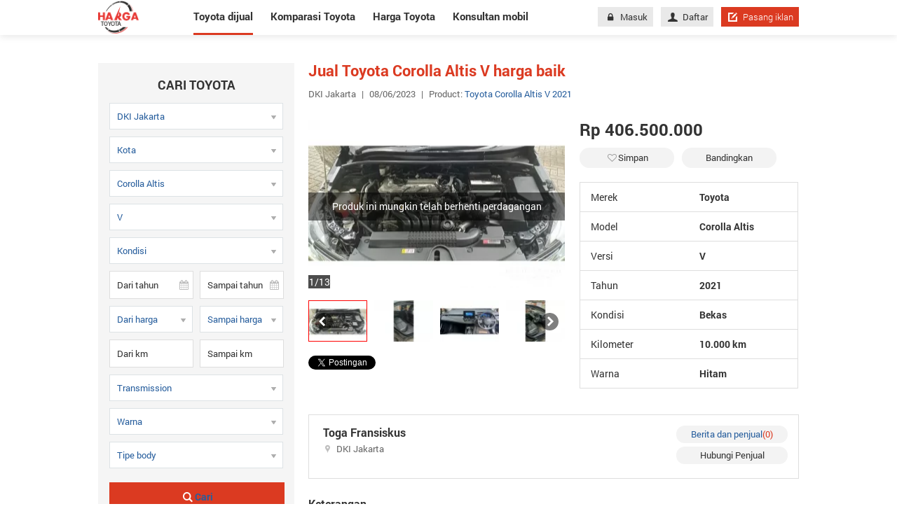

--- FILE ---
content_type: text/html; charset=utf-8
request_url: https://hargatoyota.com/mobil-toyota-corolla-altis-v-dijual-dki-jakarta/jual-harga-baik-aid8371971
body_size: 12762
content:
<!DOCTYPE html>
<html lang="id">
<head>
	<meta charset="utf-8">
	<meta http-equiv="X-UA-Compatible" content="IE=edge">
	<meta name="viewport" content="width=device-width, initial-scale=1">
	<link href="/Content/images/favicon.png" rel="shortcut icon" type="image/x-icon" />
	<title>Jual Toyota Corolla Altis V harga baik 837197</title>
<script async src="https://pagead2.googlesyndication.com/pagead/js/adsbygoogle.js?client=ca-pub-6594095465733506"
     crossorigin="anonymous"></script>
		<meta name="robots" content="index,follow" />
	<meta name="description" content="  DIJUAL ! 🔥🔥🔥  TOYOTA COROLLA ALTIS V 1.8 AT HITAM  "LIKE NEW KILOMETER LOW"  --Second Berkelas--   KM : 12.662  ID : C6P6000   Credit :Rp408.000.000  Cash :Rp419.000.000   Dapat diskon tambahan lagi ? Japri   Simulasi kredit, Japri !! (REQUEST TDP)  TDP MULAI 10%  Data di bantu sampai approved   Body car masih mulus dan mesinnya rasa mobil baru. Kondisi unit sangat terawat !  (BANYAK PILIHAN MOBIL LAINNYA)   Catatan :  -Bukan Bekas Tabrak/kerusakan rangka  -Bukan bekas tenggelem/banjir  -Garansi full 1 thn (Mesin, AC, Transmisi) + Biaya Derek  -Lulus inspeksi 175 titik  -Free Test Drive  -Free Service 1thn  -Free Detailing !   Bisa Cash/Credit dan Trade in   Dapatkan program promo menarik Bulan ini !  ~Diskon Hingga 10 jt  ~Voucher Belanja  ~Bunga & DP Minim   📞   " />
	
	<meta property="og:site_name" content="Hargayotota.com" /><meta property="og:title" content="Jual Toyota Corolla Altis V harga baik" /><meta property="og:type" content="article" /><meta property="og:description" content="DIJUAL ! 🔥🔥🔥  TOYOTA COROLLA ALTIS V 1.8 AT HITAM  LIKE NEW KILOMETER LOW  --Second Berkelas--   KM : 12.662  ID : C6P6000   Credit :Rp408.000.000  Cash :Rp419.000.000   Dapat diskon tambahan lagi ? Japri   Simulasi kredit, Japri !! (REQUEST TDP)  TDP MULAI 10%  Data di bantu sampai approved   Body car masih mulus dan mesinnya rasa mobil baru. Kondisi unit sangat terawat !  (BANYAK PILIHAN MOBIL LAINNYA)   Catatan :  -Bukan Bekas Tabrak/kerusakan rangka  -Bukan bekas tenggelem/banjir  -Garansi full 1 thn (Mesin, AC, Transmisi) + Biaya Derek  -Lulus inspeksi 175 titik  -Free Test Drive  -Free Service 1thn  -Free Detailing !   Bisa Cash/Credit dan Trade in   Dapatkan program promo menarik Bulan ini !  ~Diskon Hingga 10 jt  ~Voucher Belanja  ~Bunga & DP Minim   📞" /><meta property="og:url" content="https://hargatoyota.com/mobil-toyota-corolla-altis-v-dijual-dki-jakarta/jual-harga-baik-aid8371971" /><meta property="og:image" content="https://img.hargatoyota.com/crop/620x324/2023/06/08/ff03f6fa-bb4e.jpg" /><meta property="og:image:type" content="image/jpg" /><meta property="og:image:width" content="620" /><meta property="og:image:height" content="324" />
	<link rel="alternate" href="https://hargatoyota.com/mobil-toyota-corolla-altis-v-dijual-dki-jakarta/jual-harga-baik-aid8371971" media="only screen and (max-width: 640px)" /><link rel="alternate" href="https://hargatoyota.com/mobil-toyota-corolla-altis-v-dijual-dki-jakarta/jual-harga-baik-aid8371971" media="handheld" /><link rel="alternate" href="https://hargatoyota.com/mobil-toyota-corolla-altis-v-dijual-dki-jakarta/jual-harga-baik-aid8371971" hreflang="id-id" /><meta http-equiv="content-language" content="id" />
	<link rel="canonical" href="https://hargatoyota.com/mobil-toyota-corolla-altis-v-dijual-dki-jakarta/jual-harga-baik-aid8371971" /> <meta name="geo.region" content="ID" /> <meta name="geo.placename" content="Jakarta" /> <meta name="geo.position" content="-6.17511;106.865039" /> <meta name="ICBM" content="-6.17511, 106.865039" /> 
	
	
<script type="application/ld+json">
    {
    "@context":"http://schema.org",
    "@type":"localbusiness",
    "Name":"HARGATOYOTA",
    "Description":"Hargatoyota.com - Situs yang kumpulkan semua informasi terbaru terkait Toyota. Belilah mobil di Hargatoyota.com untuk mendapatkan penawaran paling baik dengan informasi terlengkap tentang harga mobil Toyota, fitur dan spesifikasi serta informasi tentang cicilannya.",
    "Telephone":"+6285820185919",
    "Email":"support@hargatoyota.com",
    "image": ["https://hargatoyota.com/Content/images/logo_hagartoyota.png"],
    "PriceRange":"Rp",
    "Address":{
    "@type":"PostalAddress",
    "StreetAddress":"Level 38, Tower A, kota Kasablanka Jl. Casablanca Raya Kav. 88, Jakarta 12870.",
    "AddressLocality":"Jakarta",
    "AddressRegion":"Jakarta",
    "AddressCountry":"ID",
    "PostalCode":"12870"
    },
    "hasMap":"https://goo.gl/maps/uCGa2mcKLSANrqYV9",
    "OpeningHoursSpecification": [
    {
    "@type": "OpeningHoursSpecification",
    "dayOfWeek": [
    "Monday",
    "Tuesday",
    "Wednesday",
    "Thursday",
    "Friday"
    ],
    "opens": "08:00",
    "closes": "18:00"
    },
    {
    "@type": "OpeningHoursSpecification",
    "dayOfWeek": [
    "Saturday",
    "Sunday"
    ],
    "opens": "00:00",
    "closes": "00:00"
    }
    ],
    "geo": {
    "@type": "GeoCoordinates",
    "latitude":  -6.24114,
    "longitude": 106.77813
    },
    "url": "https://hargatoyota.com",
    "sameAs": ""
    }
</script>
	<link href="/WIS/StyleForDesktop?v=OqwsxB4HSVtvgolTiGUCshERCpQgAmrSteejuGmfy901" rel="stylesheet"/>

	<!--[if IE 8]>
	<link href="~/Content/css/ie8.css" rel="stylesheet" type="text/css" />
	<![endif]-->
	<script async src="https://www.googletagmanager.com/gtag/js?id=UA-114031282-1"></script>
<script>
        window.dataLayer = window.dataLayer || [];
        function gtag() { dataLayer.push(arguments); }
        gtag('js', new Date());
        gtag('config', 'UA-114031282-1');
</script>
</head>
<body>
    
    <div class="nav-detail">
    <div class="container">

            <a title="Hargatoyota.com situs mengupdate semua hal tentang mobil Toyota" href="/" class="logo">
                <img src="/Content/images/logo.png" alt="">
            </a>
        <nav>
            <ul>
                <li class="active"><a href="/mobil-dijual">Toyota dijual</a></li>
                <li class=""><a class="car_compare" href="/komparasi-toyota">Komparasi Toyota</a></li>
                <li class=""><a href="/harga-toyota">Harga Toyota</a></li>
                <li class=" last"><a href="/konsultan-mobil">Konsultan mobil</a></li>
            </ul>
            <div class="right-nav">
                
<div class="content-nav">
            <a href="/masuk" class="btn btn-grey"><i class="icon-lock" aria-hidden="true"></i>Masuk</a>
            <a href="/daftar" class="btn btn-grey"><i class="icon-user" aria-hidden="true"></i>Daftar</a>

    <a href="/pasang-iklan" class="btn btn-red btn-short"><i class="icon-edit-alt"></i>Pasang iklan</a>
</div>

            </div>
        </nav>
    </div>
</div>
    <div class="renderbody">
        


<section id="pageDetail" class="mg-bottom-95">
    <div class="container pd-top-40">
        <div class="row">
            <div class="col-280 mg-right-20">

                

<div class="form-search-full bg-f5">
    <h3 class="title-form-search">Cari toyota</h3>
    <div class="control">
        <select id="cboCity" class="chosen-select" onchange="GenerateDistrict(this.value);">
            <option value="0">Provinsi</option>
                <option  value="8">Aceh</option>
                <option  value="17">Bali</option>
                <option  value="9">Bangka - Belitung</option>
                <option  value="14">Banten</option>
                <option  value="10">Bengkulu</option>
                <option  value="16">DI Yogyakarta</option>
                <option selected value="11">DKI Jakarta</option>
                <option  value="29">Gorontalo</option>
                <option  value="5">Jambi</option>
                <option  value="12">Jawa Barat</option>
                <option  value="15">Jawa Tengah</option>
                <option  value="13">Jawa Timur</option>
                <option  value="21">Kalimantan Barat</option>
                <option  value="22">Kalimantan Selatan</option>
                <option  value="23">Kalimantan Tengah</option>
                <option  value="20">Kalimantan Timur</option>
                <option  value="24">Kalimantan Utara</option>
                <option  value="3">Lampung</option>
                <option  value="32">Maluku</option>
                <option  value="34">Maluku Utara</option>
                <option  value="18">Nusa Tenggara Barat</option>
                <option  value="19">Nusa Tenggara Timur</option>
                <option  value="31">Papua</option>
                <option  value="33">Papua Barat</option>
                <option  value="6">Pulau Riau</option>
                <option  value="4">Riau</option>
                <option  value="30">Sulawesi Barat</option>
                <option  value="25">Sulawesi Selatan</option>
                <option  value="27">Sulawesi Tengah</option>
                <option  value="28">Sulawesi Tenggara</option>
                <option  value="26">Sulawesi Utara</option>
                <option  value="7">Sumatra Barat</option>
                <option  value="2">Sumatra Selatan</option>
                <option  value="1">Sumatra Utara</option>
        </select>
    </div>
    <div class="control">
        <select id="cboDistrict" class="chosen-select">
            <option value="0">Kota</option>
                <option  value="156">Kota Jakarta Pusat</option>
                <option  value="157">Kota Jakarta Selatan</option>
                <option  value="158">Kota Jakarta Timur</option>
                <option  value="159">Kota Jakarta Utara</option>
                <option  value="160">Kab Kepulauan Seribu</option>
                <option  value="155">Kota Jakarta Barat</option>
        </select>
    </div>
    <input data-val="true" data-val-number="The field BrandId must be a number." data-val-required="The BrandId field is required." id="BrandId" name="BrandId" type="hidden" value="1" />
    <div class="control">
        <select id="cboModel" class="chosen-select" onchange="GenerateVersion(this.value);">
            <option value="0">Model</option>
                <option  value="314">86</option>
                <option  value="250">Agya</option>
                <option  value="251">Alphard</option>
                <option  value="2036">Aristo</option>
                <option  value="2171">Avalon</option>
                <option  value="253">Avanza</option>
                <option  value="287">CT</option>
                <option  value="255">Caldina</option>
                <option  value="256">Calya</option>
                <option  value="257">Camry</option>
                <option  value="259">Celica</option>
                <option  value="2172">Celsior</option>
                <option  value="260">Corolla</option>
                <option selected value="261">Corolla Altis</option>
                <option  value="2688">Corolla Cross</option>
                <option  value="262">Corona</option>
                <option  value="263">Cressida</option>
                <option  value="264">Crown</option>
                <option  value="266">Dyna</option>
                <option  value="267">Estima</option>
                <option  value="268">Etios</option>
                <option  value="269">Etios Valco</option>
                <option  value="270">FJ Cruiser</option>
                <option  value="271">Fortuner</option>
                <option  value="2632">GR Super Sport Concept</option>
                <option  value="2627">Glanza</option>
                <option  value="2625">Granvia</option>
                <option  value="273">Hardtop</option>
                <option  value="274">Harrier</option>
                <option  value="275">Hiace</option>
                <option  value="2652">Highlander</option>
                <option  value="276">Hilux</option>
                <option  value="3703">Hilux D-Cab</option>
                <option  value="3704">Hilux S-Cab</option>
                <option  value="277">ISIS</option>
                <option  value="278">IST</option>
                <option  value="280">Ipsum</option>
                <option  value="281">Kijang</option>
                <option  value="282">Kijang Innova</option>
                <option  value="4718">Kijang Innova Zenix Hybrid</option>
                <option  value="283">Kijang Pick Up</option>
                <option  value="284">Kluger</option>
                <option  value="285">Land Cruiser</option>
                <option  value="286">Land Cruiser Prado</option>
                <option  value="288">Limo</option>
                <option  value="2010">MR-2</option>
                <option  value="289">MR-S</option>
                <option  value="290">Mark X</option>
                <option  value="2438">Mirai</option>
                <option  value="291">NAV1</option>
                <option  value="2175">Nadia</option>
                <option  value="292">Noah</option>
                <option  value="2176">Paseo</option>
                <option  value="293">Passo</option>
                <option  value="294">Picnic</option>
                <option  value="295">Prado</option>
                <option  value="296">Previa</option>
                <option  value="297">Prius</option>
                <option  value="2015">Probox</option>
                <option  value="298">RAV4</option>
                <option  value="299">Ractis</option>
                <option  value="2671">Raize</option>
                <option  value="300">Raum</option>
                <option  value="301">Rush</option>
                <option  value="302">Sienta</option>
                <option  value="303">Soarer</option>
                <option  value="304">Soluna</option>
                <option  value="3712">Sportivo</option>
                <option  value="2669">Sprinter</option>
                <option  value="2605">Sprinter Trueno</option>
                <option  value="305">Starlet</option>
                <option  value="2179">Succeed</option>
                <option  value="2571">Supra</option>
                <option  value="2648">TS050 Hybrid</option>
                <option  value="2032">Vanguard</option>
                <option  value="307">Vellfire</option>
                <option  value="2423">Veloz</option>
                <option  value="2022">Venturer</option>
                <option  value="2603">Ventury</option>
                <option  value="308">Verossa</option>
                <option  value="2181">Vienta</option>
                <option  value="309">Vios</option>
                <option  value="2014">Vista</option>
                <option  value="310">Voltz</option>
                <option  value="311">Voxy</option>
                <option  value="2182">Will</option>
                <option  value="312">Wish</option>
                <option  value="313">Yaris</option>
                <option  value="254">bB</option>
                <option  value="4717">bZ4X</option>
                <option  value="2444">i-Concept</option>
        </select>
    </div>

    <div class="control">
        <select id="cboVersion" class="chosen-select">
            <option value="0">Versi</option>
                <option  value="1714">1.8 Automatic</option>
                <option  value="1659">1.8 Manual</option>
                <option  value="1392">1.8 NA</option>
                <option  value="1641">2.0 V</option>
                <option  value="1645">2.0 VVTi</option>
                <option  value="1604">E</option>
                <option  value="421">G</option>
                <option  value="2483">G AT</option>
                <option  value="2485">Hybrid AT</option>
                <option  value="1237">J</option>
                <option selected value="418">V</option>
                <option  value="2484">V AT</option>
                <option  value="1685">VVTi 1.8 Manual</option>
        </select>
    </div>

    <div class="control">
        <select id="cboSecondHand" class="chosen-select disable_search">
            <option value="0">Kondisi</option>
                <option  value="2">Baru</option>
                <option  value="3">Bekas</option>
        </select>
    </div>

    <div class="control row">
        <div class="col-2 w119 mg-right-10">
            <input type="text" id="cboFromYear" class="form-inp bd-grey numberOnly" maxlength="4" placeholder="Dari tahun">
            <i class="icon-calendar absl"></i>
        </div>
        <div class="col-2 w119">
            <input type="text" id="cboToYear" class="form-inp bd-grey numberOnly" maxlength="4" placeholder="Sampai tahun">
            <i class="icon-calendar absl"></i>
        </div>
    </div>
    <div class="control row">
        
        <div class="year-select">
            
            <select id="cboMinPrice" class="chosen-select">
                <option value="0">Dari harga</option>
                    <option value="0">0</option>
                    <option value="50000000">50 juta</option>
                    <option value="100000000">100 juta</option>
                    <option value="150000000">150 juta</option>
                    <option value="200000000">200 juta</option>
                    <option value="300000000">300 juta</option>
                    <option value="400000000">400 juta</option>
                    <option value="500000000">500 juta</option>
                    <option value="700000000">700 juta</option>
                    <option value="1000000000">1 milyar</option>
                    <option value="2000000000">2 milyar</option>
                    <option value="3000000000">3 milyar</option>
            </select>
        </div>
        <div class="year-select mg-left-10">
            <select id="cboMaxPrice" class="chosen-select">
                <option value="0">Sampai harga</option>
                    <option value="50000000">50 juta</option>
                    <option value="100000000">100 juta</option>
                    <option value="150000000">150 juta</option>
                    <option value="200000000">200 juta</option>
                    <option value="300000000">300 juta</option>
                    <option value="400000000">400 juta</option>
                    <option value="500000000">500 juta</option>
                    <option value="700000000">700 juta</option>
                    <option value="1000000000">1 milyar</option>
                    <option value="2000000000">2 milyar</option>
                    <option value="3000000000">3 milyar</option>
                    <option value="mgt3000000000">&gt;= 3 milyar</option>
            </select>
        </div>



    </div>
    <div class="control row">
        <div class="col-2 w119 mg-right-10">
            <input type="text" id="txtMinKm" class="form-inp bd-grey numberOnly pricemask" maxlength="11" placeholder="Dari km">
        </div>
        <div class="col-2 w119">
            <input type="text" id="txtMaxKm" class="form-inp bd-grey numberOnly pricemask"  maxlength="11" placeholder="Sampai km">
        </div>
    </div>
    <div class="control">
        <select id="cboTransmission" class="chosen-select disable_search">
            <option value="0">Transmission</option>
                <option  value="2">Automatic</option>
                <option  value="3">Manual</option>
        </select>
    </div>
    <div class="control">
        <select id="cboColor" class="chosen-select">
            <option value="">Warna</option>
                <option  value="12">Abu-abu</option>
                <option  value="20">Abu-abu hitam</option>
                <option  value="16">Beige</option>
                <option  value="7">Biru</option>
                <option  value="18">Biru langit</option>
                <option  value="19">Brightsilver</option>
                <option  value="6">Coklat</option>
                <option  value="14">Golden</option>
                <option  value="10">Hijau</option>
                <option  value="4">Hitam</option>
                <option  value="5">Kuning</option>
                <option  value="15">Lainya</option>
                <option  value="3">Merah</option>
                <option  value="9">Orange</option>
                <option  value="13">Pink</option>
                <option  value="1">Putih</option>
                <option  value="2">Putih gading</option>
                <option  value="17">Putih mutiara</option>
                <option  value="11">Silver</option>
                <option  value="8">Ungu</option>
        </select>
    </div>
    <div class="control">
        <select id="cboBodyType" class="chosen-select disable_search">
            <option value="">Tipe body</option>
                <option  value="1">Convertible</option>
                <option  value="2">Coupe</option>
                <option  value="13">Crossover</option>
                <option  value="8">Gran Coupe</option>
                <option  value="3">Hatchback</option>
                <option  value="11">Minivan</option>
                <option  value="6">MPV</option>
                <option  value="7">Pickup</option>
                <option  value="9">Roadster</option>
                <option  value="4">Sedan</option>
                <option  value="5">SUV</option>
                <option  value="14">Truck</option>
                <option  value="10">Van</option>
                <option  value="12">Wagon</option>
        </select>
    </div>
    <div class="control pd-bottom-10">
        <a onclick="ProductSearch.SearchDetail();" href="javascript:void(0)" class="btn btn-search"><i class="icon-search"></i>Cari</a>
    </div>
</div>


                    <h2 class="title-18 mg-top-45">Jual mobil Toyota Corolla Altis</h2>
    <ul class="box-Link-populer">
            <li>
                <h3>
                    <a href="/mobil-toyota-corolla-altis-dijual-tahun-2017" title="2017">2017 <span class="cl-red">(4)</span></a>
                </h3>
            </li>
            <li>
                <h3>
                    <a href="/mobil-toyota-corolla-altis-dijual-tahun-2020" title="2020">2020 <span class="cl-red">(2)</span></a>
                </h3>
            </li>
    </ul>


                
    <h2 class="title-18">
        Link populer
    </h2>
    <ul class="box-Link-populer">

            <li><h3><a href="/mobil-toyota-vios-dijual-tahun-2004" title="Jual mobil baru Toyota Vios 2004 harga terbaik">Jual mobil baru Toyota Vios 2004 harga terbaik</a></h3></li>
            <li><h3><a href="/mobil-toyota-limo-dijual-tahun-2012" title="Toyota Limo 2012 dijual cepat">Toyota Limo 2012 dijual cepat</a></h3></li>
            <li><h3><a href="/mobil-toyota-corolla-dijual-tahun-1991" title="Jual mobil baru Toyota Corolla 1991 harga terbaik">Jual mobil baru Toyota Corolla 1991 harga terbaik</a></h3></li>
            <li><h3><a href="/mobil-toyota-altis-dijual-tahun-2008" title="Toyota Altis 2008 harga termurah">Toyota Altis 2008 harga termurah</a></h3></li>
            <li><h3><a href="/mobil-toyota-corolla-dijual-tahun-1988" title="Promo Toyota Corolla 1988 DP murah">Promo Toyota Corolla 1988 DP murah</a></h3></li>
            <li><h3><a href="/mobil-toyota-land-cruiser-dijual-tahun-2012" title="Jual cepat mobil bekas Toyota Land Cruiser 2012">Jual cepat mobil bekas Toyota Land Cruiser 2012</a></h3></li>
            <li><h3><a href="/mobil-toyota-corolla-altis-dijual-tahun-2006" title="Jual mobil baru Toyota Corolla Altis 2006 harga terbaik">Jual mobil baru Toyota Corolla Altis 2006 harga terbaik</a></h3></li>
            <li><h3><a href="/mobil-toyota-kijang-dijual-tahun-1986" title="Jual cepat mobil bekas Toyota Kijang 1986">Jual cepat mobil bekas Toyota Kijang 1986</a></h3></li>
            <li><h3><a href="/mobil-toyota-harrier-dijual-tahun-2003" title="Jual mobil baru Toyota Harrier 2003 harga terbaik">Jual mobil baru Toyota Harrier 2003 harga terbaik</a></h3></li>

    </ul>


                

    <div class="clear mg-bottom-20">
        <h2 class="title-big mg-top-35">Artikel review mobil terkait</h2>
    </div>
    <ul class="box-border box-list-news">
            <li class="list-item ">
                <figure>
                    <a title="Daftar Harga Toyota Corolla Altis Terbaru" href="/harga-toyota/daftar-harga-toyota-corolla-altis-terbaru-aid839" class="thumb-recent">
                        <img src="https://img.hargatoyota.com/crop/100x77/2018/06/09/7416rtpV/toyota-corolla-altis-6fe0.jpg" alt="">
                    </a>
                    <figcaption>
                        <h3 class="max-h45"><a href="/harga-toyota/daftar-harga-toyota-corolla-altis-terbaru-aid839" class="title-link">Daftar Harga Toyota Corolla Altis Terbaru</a></h3>
                        <a href="/harga-toyota/daftar-harga-toyota-corolla-altis-terbaru-aid839" class="fs-13 cl-blue">lihat detailnya</a>
                    </figcaption>
                </figure>
            </li>
            <li class="list-item ">
                <figure>
                    <a title="Daftar Harga Toyota Camry Terbaru" href="/harga-toyota/daftar-harga-toyota-camry-terbaru-aid754" class="thumb-recent">
                        <img src="https://img.hargatoyota.com/crop/100x77/2018/10/18/cWC5a43e/camry-80a6.jpg" alt="">
                    </a>
                    <figcaption>
                        <h3 class="max-h45"><a href="/harga-toyota/daftar-harga-toyota-camry-terbaru-aid754" class="title-link">Daftar Harga Toyota Camry Terbaru</a></h3>
                        <a href="/harga-toyota/daftar-harga-toyota-camry-terbaru-aid754" class="fs-13 cl-blue">lihat detailnya</a>
                    </figcaption>
                </figure>
            </li>
            <li class="list-item ">
                <figure>
                    <a title="Daftar Harga Toyota Kijang Innova Terbaru" href="/harga-toyota/daftar-harga-toyota-kijang-innova-terbaru-aid756" class="thumb-recent">
                        <img src="https://img.hargatoyota.com/crop/100x77/2018/02/10/E7uYC7dI/ki-e859.jpg" alt="">
                    </a>
                    <figcaption>
                        <h3 class="max-h45"><a href="/harga-toyota/daftar-harga-toyota-kijang-innova-terbaru-aid756" class="title-link">Daftar Harga Toyota Kijang Innova Terbaru</a></h3>
                        <a href="/harga-toyota/daftar-harga-toyota-kijang-innova-terbaru-aid756" class="fs-13 cl-blue">lihat detailnya</a>
                    </figcaption>
                </figure>
            </li>
            <li class="list-item last">
                <figure>
                    <a title="Daftar Harga Toyota Sienta Terbaru " href="/harga-toyota/daftar-harga-toyota-sienta-terbaru-aid758" class="thumb-recent">
                        <img src="https://img.hargatoyota.com/crop/100x77/2018/02/10/E7uYC7dI/sienta-91ab.jpg" alt="">
                    </a>
                    <figcaption>
                        <h3 class="max-h45"><a href="/harga-toyota/daftar-harga-toyota-sienta-terbaru-aid758" class="title-link">Daftar Harga Toyota Sienta Terbaru </a></h3>
                        <a href="/harga-toyota/daftar-harga-toyota-sienta-terbaru-aid758" class="fs-13 cl-blue">lihat detailnya</a>
                    </figcaption>
                </figure>
            </li>
    </ul>

            </div>

            <div class="col-700">
                <h1 class="title-detail">Jual Toyota Corolla Altis V harga baik</h1>

                <p class="info-title">DKI Jakarta<span>|</span>08/06/2023<span>|</span>Product: <span class="cl-blue"><a href="/mobil-toyota-corolla-altis-v-dijual-tahun-2021" title="Toyota Corolla Altis V 2021">Toyota Corolla Altis V 2021</a></span></p>
                <div class="row mg-top-15">
                    <div class="col-367 mg-right-20">
                            <div id="osgslide">

                                <div class="big-img show-img overflow">
                                    <a title="Jual Toyota Corolla Altis V harga baik" rel="nofollow" href="javascript:void(0)">
                                        <img title="Jual Toyota Corolla Altis V harga baik" alt="Jual Toyota Corolla Altis V harga baik" rel="imagegallery-0" src="https://img.hargatoyota.com/crop/366x241/2023/06/08/18063004-3273.jpg">
                                    </a>
                                    <span class="count"><span id="countimage">1</span>/13</span>
                                        <div class="detail-expired" onclick="$(this).siblings('a').children('img').trigger('click');">
                                            <span class="fsize-16 text-expired">Produk ini mungkin telah berhenti perdagangan</span>
                                        </div>
                                </div>
                                <div class="row-list-thumb">
                                    <div class="list-thumb">
                                        <div class="content-listthumb">
                                                <div class="thumb-dt osgslideimg osgslide-active">
                                                    <img title="Jual Toyota Corolla Altis V harga baik-0" rel="imagegallery-0" alt="Jual Toyota Corolla Altis V harga baik-0" src="https://img.hargatoyota.com/crop/85x60/2023/06/08/18063004-3273.jpg">
                                                </div>
                                                <div class="thumb-dt osgslideimg ">
                                                    <img title="Jual Toyota Corolla Altis V harga baik-1" rel="imagegallery-1" alt="Jual Toyota Corolla Altis V harga baik-1" src="https://img.hargatoyota.com/crop/85x60/2023/06/08/73cf3fb9-9443.jpg">
                                                </div>
                                                <div class="thumb-dt osgslideimg ">
                                                    <img title="Jual Toyota Corolla Altis V harga baik-2" rel="imagegallery-2" alt="Jual Toyota Corolla Altis V harga baik-2" src="https://img.hargatoyota.com/crop/85x60/2023/06/08/21041d33-9e92.jpg">
                                                </div>
                                                <div class="thumb-dt osgslideimg ">
                                                    <img title="Jual Toyota Corolla Altis V harga baik-3" rel="imagegallery-3" alt="Jual Toyota Corolla Altis V harga baik-3" src="https://img.hargatoyota.com/crop/85x60/2023/06/08/79bd5b4b-fdd8.jpg">
                                                </div>
                                                <div class="thumb-dt osgslideimg ">
                                                    <img title="Jual Toyota Corolla Altis V harga baik-4" rel="imagegallery-4" alt="Jual Toyota Corolla Altis V harga baik-4" src="https://img.hargatoyota.com/crop/85x60/2023/06/08/931a919d-2647.jpg">
                                                </div>
                                                <div class="thumb-dt osgslideimg ">
                                                    <img title="Jual Toyota Corolla Altis V harga baik-5" rel="imagegallery-5" alt="Jual Toyota Corolla Altis V harga baik-5" src="https://img.hargatoyota.com/crop/85x60/2023/06/08/9f525b05-f7c3.jpg">
                                                </div>
                                                <div class="thumb-dt osgslideimg ">
                                                    <img title="Jual Toyota Corolla Altis V harga baik-6" rel="imagegallery-6" alt="Jual Toyota Corolla Altis V harga baik-6" src="https://img.hargatoyota.com/crop/85x60/2023/06/08/2ea68691-8519.jpg">
                                                </div>
                                                <div class="thumb-dt osgslideimg ">
                                                    <img title="Jual Toyota Corolla Altis V harga baik-7" rel="imagegallery-7" alt="Jual Toyota Corolla Altis V harga baik-7" src="https://img.hargatoyota.com/crop/85x60/2023/06/08/3626e753-31d9.jpg">
                                                </div>
                                                <div class="thumb-dt osgslideimg ">
                                                    <img title="Jual Toyota Corolla Altis V harga baik-8" rel="imagegallery-8" alt="Jual Toyota Corolla Altis V harga baik-8" src="https://img.hargatoyota.com/crop/85x60/2023/06/08/02cefa8a-6c6f.jpg">
                                                </div>
                                                <div class="thumb-dt osgslideimg ">
                                                    <img title="Jual Toyota Corolla Altis V harga baik-9" rel="imagegallery-9" alt="Jual Toyota Corolla Altis V harga baik-9" src="https://img.hargatoyota.com/crop/85x60/2023/06/08/bd3532a9-1fee.jpg">
                                                </div>
                                                <div class="thumb-dt osgslideimg ">
                                                    <img title="Jual Toyota Corolla Altis V harga baik-10" rel="imagegallery-10" alt="Jual Toyota Corolla Altis V harga baik-10" src="https://img.hargatoyota.com/crop/85x60/2023/06/08/ff03f6fa-bb4e.jpg">
                                                </div>
                                                <div class="thumb-dt osgslideimg ">
                                                    <img title="Jual Toyota Corolla Altis V harga baik-11" rel="imagegallery-11" alt="Jual Toyota Corolla Altis V harga baik-11" src="https://img.hargatoyota.com/crop/85x60/2023/06/08/e7d9fce8-054e.jpg">
                                                </div>
                                                <div class="thumb-dt osgslideimg ">
                                                    <img title="Jual Toyota Corolla Altis V harga baik-12" rel="imagegallery-12" alt="Jual Toyota Corolla Altis V harga baik-12" src="https://img.hargatoyota.com/crop/85x60/2023/06/08/083abdc5-978a.jpg">
                                                </div>
                                        </div>
                                    </div>
                                    <div id="lightgallery" style="display:none">
                                            <a class="imageGallery" id="imagegallery-0" rel="nofollow" data-src="https://img.hargatoyota.com/2023/06/08/18063004-3273.jpg" data-desc="Jual Toyota Corolla Altis V harga baik-0">
                                                <img src="https://img.hargatoyota.com/2023/06/08/18063004-3273.jpg" />
                                            </a>
                                            <a class="imageGallery" id="imagegallery-1" rel="nofollow" data-src="https://img.hargatoyota.com/2023/06/08/73cf3fb9-9443.jpg" data-desc="Jual Toyota Corolla Altis V harga baik-1">
                                                <img src="https://img.hargatoyota.com/2023/06/08/73cf3fb9-9443.jpg" />
                                            </a>
                                            <a class="imageGallery" id="imagegallery-2" rel="nofollow" data-src="https://img.hargatoyota.com/2023/06/08/21041d33-9e92.jpg" data-desc="Jual Toyota Corolla Altis V harga baik-2">
                                                <img src="https://img.hargatoyota.com/2023/06/08/21041d33-9e92.jpg" />
                                            </a>
                                            <a class="imageGallery" id="imagegallery-3" rel="nofollow" data-src="https://img.hargatoyota.com/2023/06/08/79bd5b4b-fdd8.jpg" data-desc="Jual Toyota Corolla Altis V harga baik-3">
                                                <img src="https://img.hargatoyota.com/2023/06/08/79bd5b4b-fdd8.jpg" />
                                            </a>
                                            <a class="imageGallery" id="imagegallery-4" rel="nofollow" data-src="https://img.hargatoyota.com/2023/06/08/931a919d-2647.jpg" data-desc="Jual Toyota Corolla Altis V harga baik-4">
                                                <img src="https://img.hargatoyota.com/2023/06/08/931a919d-2647.jpg" />
                                            </a>
                                            <a class="imageGallery" id="imagegallery-5" rel="nofollow" data-src="https://img.hargatoyota.com/2023/06/08/9f525b05-f7c3.jpg" data-desc="Jual Toyota Corolla Altis V harga baik-5">
                                                <img src="https://img.hargatoyota.com/2023/06/08/9f525b05-f7c3.jpg" />
                                            </a>
                                            <a class="imageGallery" id="imagegallery-6" rel="nofollow" data-src="https://img.hargatoyota.com/2023/06/08/2ea68691-8519.jpg" data-desc="Jual Toyota Corolla Altis V harga baik-6">
                                                <img src="https://img.hargatoyota.com/2023/06/08/2ea68691-8519.jpg" />
                                            </a>
                                            <a class="imageGallery" id="imagegallery-7" rel="nofollow" data-src="https://img.hargatoyota.com/2023/06/08/3626e753-31d9.jpg" data-desc="Jual Toyota Corolla Altis V harga baik-7">
                                                <img src="https://img.hargatoyota.com/2023/06/08/3626e753-31d9.jpg" />
                                            </a>
                                            <a class="imageGallery" id="imagegallery-8" rel="nofollow" data-src="https://img.hargatoyota.com/2023/06/08/02cefa8a-6c6f.jpg" data-desc="Jual Toyota Corolla Altis V harga baik-8">
                                                <img src="https://img.hargatoyota.com/2023/06/08/02cefa8a-6c6f.jpg" />
                                            </a>
                                            <a class="imageGallery" id="imagegallery-9" rel="nofollow" data-src="https://img.hargatoyota.com/2023/06/08/bd3532a9-1fee.jpg" data-desc="Jual Toyota Corolla Altis V harga baik-9">
                                                <img src="https://img.hargatoyota.com/2023/06/08/bd3532a9-1fee.jpg" />
                                            </a>
                                            <a class="imageGallery" id="imagegallery-10" rel="nofollow" data-src="https://img.hargatoyota.com/2023/06/08/ff03f6fa-bb4e.jpg" data-desc="Jual Toyota Corolla Altis V harga baik-10">
                                                <img src="https://img.hargatoyota.com/2023/06/08/ff03f6fa-bb4e.jpg" />
                                            </a>
                                            <a class="imageGallery" id="imagegallery-11" rel="nofollow" data-src="https://img.hargatoyota.com/2023/06/08/e7d9fce8-054e.jpg" data-desc="Jual Toyota Corolla Altis V harga baik-11">
                                                <img src="https://img.hargatoyota.com/2023/06/08/e7d9fce8-054e.jpg" />
                                            </a>
                                            <a class="imageGallery" id="imagegallery-12" rel="nofollow" data-src="https://img.hargatoyota.com/2023/06/08/083abdc5-978a.jpg" data-desc="Jual Toyota Corolla Altis V harga baik-12">
                                                <img src="https://img.hargatoyota.com/2023/06/08/083abdc5-978a.jpg" />
                                            </a>
                                    </div>
                                    <span class="back slide-prev noneclick">
                                        <i class="icon-left-open"></i>
                                    </span>
                                    <span class="next slide-next">
                                        <i class="icon-right-open"></i>
                                    </span>
                                </div>

                            </div>

                        <div class="list-socical">
                            <!-- Place this tag in your head or just before your close body tag. -->
                            <a href="https://hargatoyota.com/mobil-toyota-corolla-altis-v-dijual-dki-jakarta/jual-harga-baik-aid8371971" class="twitter-share-button" data-show-count="false" rel="nofollow">Tweet</a>
                            <script async src="//platform.twitter.com/widgets.js" charset="utf-8"></script>
                            <!-- Place this tag where you want the share button to render. -->


                            <div class="fb-like" data-href="https://hargatoyota.com/mobil-toyota-corolla-altis-v-dijual-dki-jakarta/jual-harga-baik-aid8371971" data-layout="button_count" data-action="like" data-show-faces="true" data-share="false"></div>

                            <div class="fb-share-button" data-href="https://hargatoyota.com/mobil-toyota-corolla-altis-v-dijual-dki-jakarta/jual-harga-baik-aid8371971" data-layout="button" data-size="small" data-mobile-iframe="true">
                                <a class="fb-xfbml-parse-ignore" target="_blank" href="https://www.facebook.com/sharer/sharer.php?u=https://hargatoyota.com/mobil-toyota-corolla-altis-v-dijual-dki-jakarta/jual-harga-baik-aid8371971%2F&amp;src=sdkpreparse" rel="nofollow">Share</a>
                            </div>
                            <div class="g-plusone" data-size="medium" data-annotation="none" data-href="https://hargatoyota.com/mobil-toyota-corolla-altis-v-dijual-dki-jakarta/jual-harga-baik-aid8371971"></div>
                        </div>
                    </div>
                    <div class="col-312">
                            <div class="price fs-24">Rp 406.500.000</div>

                        <div class="mg-top-17 detail-auto">
                            <span id="auto_837197" class="save-product btn btn-rds mg-right-8">
                                <i class="icon-heart-empty cl-gray-low"></i>Simpan
                            </span>
                            <span id="compare_8371971" onclick="CompareCar.addId('8371971', this);" class="btn btn_compare btn-rds">
                                <i class="icon-check-close"></i>  Bandingkan
                            </span>
                        </div>
                        <ul class="list-ts">
                            <li>
                                <span>Merek</span>
                                <span><b>Toyota</b></span>
                            </li>
                            <li>
                                <span>Model</span>
                                <span><b>Corolla Altis</b></span>
                            </li>
                                <li>
                                    <span>Versi</span>
                                    <span><b>V</b></span>
                                </li>
                                                            <li>
                                    <span>Tahun</span>
                                    <span><b>2021</b></span>
                                </li>
                                                            <li>
                                    <span>Kondisi</span>
                                    <span><b>Bekas</b></span>
                                </li>

                                                            <li>
                                    <span>Kilometer</span>
                                    <span><b>10.000  km</b></span>
                                </li>
                                                            <li>
                                    <span>Warna</span>
                                    <span><b>Hitam</b></span>
                                </li>
                        </ul>
                    </div>
                </div>
                <div class="mg-top-37">
                    <div class="box-border no-pd">
                        <ul class="pd-all-15" style="padding-left:20px !important;">
                            <li class="col-2">
                                <h3 class="name-box">Toga Fransiskus</h3>
                                    <p class="txt-sm-note">
                                        <i class="icon-location-2 cl-be"></i> DKI Jakarta
                                    </p>
                                                            </li>
                            <li class="col-2">
                                <div class="fl-right">
                                        <a href="/mobil-dijual-user1472693t1" rel="nofollow" class="btn btn-rds block">Berita dan penjual<span class="cl-red">(0)</span></a>
                                                                                <span onclick="$(this).text('081213590752')" class="btn btn-rds block">Hubungi Penjual</span>

                                </div>
                            </li>
                        </ul>
                    </div>
                </div>
                <div class="mg-top-28">
                    <h4 class="title-16">Keterangan</h4>
                    <div class="content-short">
                         <br /> DIJUAL ! 🔥🔥🔥 <br /> TOYOTA COROLLA ALTIS V 1.8 AT HITAM <br /> "LIKE NEW KILOMETER LOW" <br /> --Second Berkelas-- <br /> <br /> KM : 12.662 <br /> ID : C6P6000 <br /> <br /> Credit :Rp408.000.000 <br /> Cash :Rp419.000.000 <br /> <br /> Dapat diskon tambahan lagi ? Japri <br /> <br /> Simulasi kredit, Japri !! (REQUEST TDP) <br /> TDP MULAI 10% <br /> Data di bantu sampai approved <br /> <br /> Body car masih mulus dan mesinnya rasa mobil baru. Kondisi unit sangat terawat ! <br /> (BANYAK PILIHAN MOBIL LAINNYA) <br /> <br /> Catatan : <br /> -Bukan Bekas Tabrak/kerusakan rangka <br /> -Bukan bekas tenggelem/banjir <br /> -Garansi full 1 thn (Mesin, AC, Transmisi) + Biaya Derek <br /> -Lulus inspeksi 175 titik <br /> -Free Test Drive <br /> -Free Service 1thn <br /> -Free Detailing ! <br /> <br /> Bisa Cash/Credit dan Trade in <br /> <br /> Dapatkan program promo menarik Bulan ini ! <br /> ~Diskon Hingga 10 jt <br /> ~Voucher Belanja <br /> ~Bunga & DP Minim <br /> <br /> 📞 <br /> <br /> 
                    </div>
                </div>
                <div class="box-border box-thongso">
                    <div class="title-box-ts" id="detail_specific">
                        Specifications for Toyota Corolla Altis V 2021
                        <i class="icon-plus"></i>
                    </div>
                    <ul class="list-info" id="autospec"></ul>
                </div>
                <div class="box-header mg-top-36">
    <h2 class="title-bg">Mobil sejenis</h2>
    <span class="box-right mg-top-30"><a href="/mobil-toyota-dijual">lihat juga <i class="icon-angle-double-right"></i></a></span>
</div>
<ul class="row mg-top-13">

<li class="box-border browse-prd mg-bottom-20">
    <a href="/mobil-toyota-kijang-innova-2-0-g-dijual-sumatra-utara/jual-2012-harga-baik-aid7717241" class="thumb-sp overflow" title="Jual Toyota Kijang Innova 2012 harga baik">
        <img src="https://img.hargatoyota.com/crop/200x150/2020/01/09/5a703455-b-d2b1.jpg" alt="Jual Toyota Kijang Innova 2012 harga baik" title="Jual Toyota Kijang Innova 2012 harga baik">
    </a>
    <span id="auto_771724" class="save-product product-save-list">
        <i class="icon-heart-empty"></i>
    </span>
    <div class="info">
        <h3>
            <a href="/mobil-toyota-kijang-innova-2-0-g-dijual-sumatra-utara/jual-2012-harga-baik-aid7717241" class="title" title="Jual Toyota Kijang Innova 2012 harga baik">Jual Toyota Kijang Innova 2012 harga baik</a>
        </h3>
        <p class="date"><i class="icon-calendar"></i> 09/01/2020</p>
        <p class="price no-mg">Rp 210.000.000</p>
        <ul class="prm">
            <li>
                <p class="cl-666">
                    <i class="icon-location-2"></i>Sumatra Utara
                </p>
                <p class="cl-666">
                    <i class="icon-info"></i>Bekas
                </p>
            </li>
            <li>
                <div class="fl-right">
                        <span onclick="$(this).text(' 0812 - 6011 - 4538')" class="btn text-center pd-6 pointer btn-rds block">Hubungi Penjual</span>
                    <span id="compare_7717241" onclick="CompareCar.addId('7717241', this);" class="btn btn_compare btn-rds block">
                        <i class="icon-check-close"></i>  Bandingkan
                    </span>
                </div>
            </li>
        </ul>
    </div>
</li>
</ul>
            </div>
        </div>

    </div>
</section>
<div class="container">
    <div class="box-pd-f hidden" id="neo-compare">
        <div class="box-red-f neo-title">
            <i class="icon-delicious-1"></i> Bandingkan mobil yang sudah dipilih <span id="count-compare">0</span>
        </div>
        <div id="neo-content" class="content">
            <div class="content-ul">
            </div>
            <a id="btn-neo" href="#" class="btn btn-f">Bandingkan</a>
        </div>
    </div>
</div>

<input data-val="true" data-val-number="The field ProductId must be a number." data-val-required="The ProductId field is required." id="ProductId" name="ProductId" type="hidden" value="837197" />
<input data-val="true" data-val-number="The field BrandId must be a number." data-val-required="The BrandId field is required." id="BrandId" name="BrandId" type="hidden" value="1" />
<input data-val="true" data-val-number="The field ModelId must be a number." data-val-required="The ModelId field is required." id="ModelId" name="ModelId" type="hidden" value="261" />
<input data-val="true" data-val-number="The field VersionId must be a number." data-val-required="The VersionId field is required." id="VersionId" name="VersionId" type="hidden" value="418" />
<input data-val="true" data-val-number="The field Year must be a number." data-val-required="The Year field is required." id="Year" name="Year" type="hidden" value="2021" />


    </div>
    

    <footer>
    <div class="container">

        <ul class="pd-bottom-30">
            <li class="col-2">
                <a href="/" class="logo-f">
                    <img src="/Content/images/logo-footer.png" />
                </a>
                <div class="ft-address">
                    <p class="name-ct">PT. GAYA DAN CAR</p>
                    <p>Alamat: Level 38, Tower A, kota  Kasablanka Jl. Casablanca Raya Kav. 88, Jakarta 12870.</p>
                    <p class="mg-top-10">Tel: +6285820185919</p>
                </div>
            </li>
            <li class="col-2 txt-right">
                <ul class="link-about">
                    <li><a href="/syarat-dan-ketentuan">Syarat dan ketentuan</a></li>
                    <li class="last"><a href="/sitemap">Sitemap</a></li>
                </ul>
                <div>
                    <a href="https://www.facebook.com/hargatoyota.indonesia/" target="_blank" class="mg-right-35 white-clr pointer"><i class="icon-facebook-squared"></i> Like us on Facebook</a>
                    <a href="https://plus.google.com/u/0/103024479778398423228" target="_blank" class="pointer white-clr"><i class="icon-googleplus-rect"></i>  Like us on Google+</a>
                </div>
            </li>
        </ul>
    </div>
</footer>

    <script src="/Lib?v=PNc85ogfcraQxwmaxF80U0-TKwW7yhBFkGhfLxjrOsU1"></script>

    <script src="/ScriptForDesktop?v=mnCCmjAb7YsyO_vPzdFe_hDPo6uKlChr5KVW2w7BeMg1"></script>


    
    <script src="/ScriptSearch?v=KPR6e_4zwSjj9Wjzi-agJ3Fle2tQpU8Dq8jjuYPeN0w1"></script>

    <link href="/StyleGallery?v=nS13J8XAwwcBSRFmMTgoKsbrUFk1-iuZnYDGwVl7heE1" rel="stylesheet"/>

    <script src="/ScriptsGallery?v=Hw3S3MZCHFGpXDNackilxZ9IdS9yEx5nE3OhTPqKfb01"></script>

    <script src="/Scripts/jquery.video-extend.js"></script>
    <script>
        (function (d, s, id) {
            var js, fjs = d.getElementsByTagName(s)[0];
            if (d.getElementById(id)) return;
            js = d.createElement(s); js.id = id;
            js.src = "//connect.facebook.net/id_ID/sdk.js#xfbml=1&version=v2.0";
            fjs.parentNode.insertBefore(js, fjs);

        }(document, 'script', 'facebook-jssdk'));
        window.twttr = (function (d, s, id) {
            var js, fjs = d.getElementsByTagName(s)[0],
              t = window.twttr || {};
            if (d.getElementById(id)) return t;
            js = d.createElement(s);
            js.id = id;
            js.src = "https://platform.twitter.com/widgets.js";
            fjs.parentNode.insertBefore(js, fjs);

            t._e = [];
            t.ready = function (f) {
                t._e.push(f);
            };

            return t;
        }(document, "script", "twitter-wjs"));

        $(document).bind('ready', function () {
            $('video').videoExtend();
        });
        $(function () {
            $('#lightgallery').lightGallery({ showThumbByDefault: false });
            $('#osgslide').osgslide("crop/85x60/", "crop/366x241/", 94, 4, eval('13'))
        });
    </script>

    <div id="loadding"></div>
    <div id="popup"></div>
    <span onclick="BackToTop()" id="toTop">
        <img src="/Content/images/backtotop.png" />
    </span>
</body>
</html>

--- FILE ---
content_type: text/html; charset=utf-8
request_url: https://www.google.com/recaptcha/api2/aframe
body_size: 268
content:
<!DOCTYPE HTML><html><head><meta http-equiv="content-type" content="text/html; charset=UTF-8"></head><body><script nonce="F9znkOOIEEk_3_wGp-ED2A">/** Anti-fraud and anti-abuse applications only. See google.com/recaptcha */ try{var clients={'sodar':'https://pagead2.googlesyndication.com/pagead/sodar?'};window.addEventListener("message",function(a){try{if(a.source===window.parent){var b=JSON.parse(a.data);var c=clients[b['id']];if(c){var d=document.createElement('img');d.src=c+b['params']+'&rc='+(localStorage.getItem("rc::a")?sessionStorage.getItem("rc::b"):"");window.document.body.appendChild(d);sessionStorage.setItem("rc::e",parseInt(sessionStorage.getItem("rc::e")||0)+1);localStorage.setItem("rc::h",'1769637284090');}}}catch(b){}});window.parent.postMessage("_grecaptcha_ready", "*");}catch(b){}</script></body></html>

--- FILE ---
content_type: text/javascript; charset=utf-8
request_url: https://hargatoyota.com/ScriptSearch?v=KPR6e_4zwSjj9Wjzi-agJ3Fle2tQpU8Dq8jjuYPeN0w1
body_size: 2628
content:
function GenerateDistrict(n){var t=null;$("body").data("GetListCity_"+n)!=null&&(t=$("body").data("GetListCity_"+n));t==null?$.ajax({type:"POST",cache:!1,url:"/search/getlistdistrict/",data:{cityId:n},success:function(i){t=i;$("body").data("GetListCity_"+n,t)},timeout:5e3,complete:function(){bindDistrict(0,t)}}):bindDistrict(0,t)}function bindDistrict(n,t){$("#cboDistrict").find("option:gt(0)").remove();var i=$("#cboDistrict").html();t!=undefined&&$.each(t,function(t,r){i+=n==r.DistrictId?'<option value="'+r.DistrictId+'" selected="selected">'+r.DistrictName+"<\/option>":'<option value="'+r.DistrictId+'">'+r.DistrictName+"<\/option>"});$("#cboDistrict").html(i).trigger("chosen:updated")}function GenerateModel(n){var t=null;$("body").data("GetListModel_"+n)!=null&&(t=$("body").data("GetListModel_"+n));t==null?$.ajax({type:"POST",cache:!1,url:"/search/getlistmodel",data:{brandId:n},success:function(i){t=i;$("body").data("GetListModel_"+n,t)},timeout:5e3,complete:function(){bindModel(0,t)},error:function(){}}):bindModel(0,t)}function bindModel(n,t){$("#cboModel").find("option:gt(0)").remove();var i=$("#cboModel").html();t!=undefined&&$.each(t,function(t,r){i+=n==r.Id?'<option value="'+r.Id+'" selected="selected">'+r.ModelName+"<\/option>":'<option value="'+r.Id+'">'+r.ModelName+"<\/option>"});$("#cboModel").html(i).trigger("chosen:updated")}function GenerateVersion(n){var t=null;$("body").data("GetListCity_"+n)!=null&&(t=$("body").data("GetListCity_"+n));t==null?$.ajax({type:"POST",cache:!1,url:"/search/getlistversion",data:{modelId:n},success:function(i){t=i;$("body").data("GetListModel_"+n,t)},timeout:5e3,complete:function(){bindVersion(0,t)}}):bindVersion(0,t)}function bindVersion(n,t){$("#cboVersion").find("option:gt(0)").remove();var i=$("#cboVersion").html();t!=undefined&&$.each(t,function(t,r){i+=n==r.VersionId?'<option value="'+r.VersionId+'" selected="selected">'+r.VersionName+"<\/option>":'<option value="'+r.VersionId+'">'+r.VersionName+"<\/option>"});$("#cboVersion").html(i).trigger("chosen:updated")}function SearchKeyword(n){if(n.length>100)return alert("Masukkan kata kunci kurang dari 100 karakter"),!1;if(n.length>0){var t=new RegExp("(~|!|@|#|\\$|%|\\^|&|\\*|\\(|\\)|_|\\+|\\{|\\}|\\||\"|:|\\?|>|<|,|\\.|\\/|;|'|\\|[|]|=|-)","gi");n=n.replace(t,"");location.href="/search/"+n}}$(document).ready(function(){$("#KeywordSearch").keypress(function(n){var t=n.keyCode?n.keyCode:n.which;return t=="13"&&SearchKeyword(),!0});$("#KeywordSearch").keydown(function(n){n.which==9&&($("#CityID").focus(),ShowCity())});$("#kondisi li").click(function(){$("#kondisi li").removeClass("active");$(this).addClass("active");$("#SecondHandId").val($(this).data("id"));$("#SecondHandName").val($(this).data("name"));$("#SecondHandCode").val($(this).data("alias"))});$(".control .dropdown-select .dropdown-menu li").not(".notclick").click(function(){$(this).parents(".dropdown-select").find("input[rel='id']").val($(this).data("id"));$(this).parents(".dropdown-select").find("input[rel='name']").val($(this).data("name"));$(this).parents(".dropdown-select").find("input[rel='alias']").val($(this).data("alias"));$(this).parents(".dropdown-select").find("label").text($(this).data("name"));$(this).parent().children("li").removeClass("active");$(this).addClass("active");$(this).parents(".dropdown-menu").removeClass("show")});$("#TypeSearch,#PriceSearch").click(function(){var t=$(this),n=t.next(".dropdown-menu");n.toggleClass("show");$(document).mouseup(function(t){n.is(t.target)||n.has(t.target).length!==0||n.is(":visible")&&n.removeClass("show")})});$("#sliderhome").length>0&&$("#sliderhome.owl-carousel").owlCarousel({margin:20,nav:!0,loop:!0,dots:!1,autoWidth:!0,navText:["",""]})});$("#search").click(function(){var n;if($.trim($("#KeywordSearch").val())!="")return SearchKeyword(),!1;var r="",u="",t=$("#PriceCode").val();t!=undefined&&(t.indexOf("mlt")>-1?u=t.replace("mlt",""):t.indexOf("mgt")>-1?r=t.replace("mgt",""):(n=t.replace("m","").split("-"),r=n[0],u=n[1]));var f="",e="",i=$("#YearCode").val();i!=undefined&&(i.indexOf("lt")>-1?e=i.replace("lt",""):i.indexOf("gt")>-1?f=i.replace("gt",""):(n=i.split("-"),f=n[0],e=n[1]));$.ajax({type:"POST",cache:!1,url:"/Auto/GetLinkSearch/",data:{CityId:$("#CityID").val(),CityAlias:$("#CityAlias").val(),RegionAlias:$("#RegionAlias").val(),BrandId:$("#BrandID").val(),BrandAlias:$("#BrandAlias").val(),ModelId:$("#ModelID").val(),ModelAlias:$("#ModelAlias").val(),TypeId:$("#TypeId").val(),TypeCode:$("#TypeAlias").val(),MinYear:f,MaxYear:e,SecondHandId:$("#SecondHandId").val(),SecondHandCode:$("#SecondHandCode").val(),MinPrice:r,MaxPrice:u,TransmissionId:$("#TransmissionId").val(),TransmissionCode:$("#TransmissionCode").val(),DistrictId:$("#DistrictId").val(),DistrictAlias:$("#DistrictAlias").val()},beforeSend:function(){},success:function(n){location.href=n;return}})});$(document).keypress(function(n){n.which==13&&$("#search").click()});$("#ModelSearch").BxhAutoCompleteCityCombo({IdentityInputID:"ModelID",NameInputID:"Model",ShortNameInputID:"ModelAlias",initIdentity:"0",initName:"Model",initShortName:"",defaultText:"Model",urlSearchByName:"/Model/SearchByName/1/",className:"listpage-auto-complete-model",autocompleteContainerClassName:"p-homesearch mg-top-10",isHaveArea:!0,HasAll:!0});$("#CitySearch").BxhAutoCompleteCityCombo({IdentityInputID:"CityID",NameInputID:"CityName",ShortNameInputID:"CityAlias",initIdentity:"0",initName:"Provinsi",initShortName:"",defaultText:"Provinsi",urlSearchByName:"/City/SearchByName/",className:"listpage-auto-complete-city",autocompleteContainerClassName:"p-homesearch mg-top-10",isHaveArea:!0,HasAll:!0});$(document).ready(function(){});$(function(){$(".headersearch").length>0&&GenerateModel(1);$("#txtKeyword").keypress(function(n){var t=n.keyCode?n.keyCode:n.which;return t=="13"&&ProductSearch.HomeSearch(),!0})});var ProductSearch={HomeSearch:function(){var u=$.trim($("#txtKeyword").val()),r;if(u!="")SearchKeyword(u);else{var t="",i="",n=$("#cboPrice").val();n!=undefined&&(n.indexOf("mlt")>-1?i=n.replace("mlt",""):n.indexOf("mgt")>-1?t=n.replace("mgt",""):(r=n.replace("m","").split("-"),t=r[0],i=r[1]));$.ajax({type:"POST",cache:!1,url:"/Search/ProductSearch/",data:{CityId:$("#cboCity").val(),BrandId:1,ModelId:$("#cboModel").val(),SecondHandId:$('.headersearch input[name="rd"]:checked').parent().data("id"),PriceAlias:$("#cboPrice").val(),BodyTypeId:$("#cboBodyType").val(),MinPrice:t,MaxPrice:i},success:function(n){location.href=n}})}},SearchDetail:function(){var e=$.trim($("#txtKeyword").val()),n,r,t,u,i,f;if(e!="")searchKeyword(e);else{if(n=parseInt($("#cboFromYear").val()),r=parseInt($("#cboToYear").val()),n>0&&n>r)return MessageError("Tahun di belakang tak bisa lebih kecil daripada yang di depan",""),!1;if(t=parseInt($("#txtMinKm").val().replace(".","")),u=parseInt($("#txtMaxKm").val().replace(".","")),t>0&&t>u)return MessageError("Kilometer di belakang tak bisa lebih kecil daripada yang di depan",""),!1;if(i=parseInt($("#cboMinPrice").val()),f=parseInt($("#cboMaxPrice").val()),i>0&&i>f)return MessageError("Harga di belakang tak bisa lebih kecil daripada yang di depan",""),!1;$.ajax({type:"POST",cache:!1,url:"/Search/ProductSearch/",data:{CityId:$("#cboCity").val(),DistrictId:$("#cboDistrict").val(),BrandId:$("#BrandId").val(),ModelId:$("#cboModel").val(),VersionId:$("#cboVersion").val(),SecondHandId:$("#cboSecondHand").val(),PriceAlias:$("#cboPrice").val(),MinYear:n,MaxYear:r,MinPrice:i,MaxPrice:f,MinMileage:t,MaxMileage:u,TransmissionId:$("#cboTransmission").val(),ColorId:$("#cboColor").val(),BodyTypeId:$("#cboBodyType").val()},success:function(n){location.href=n}})}}}

--- FILE ---
content_type: application/javascript
request_url: https://hargatoyota.com/Scripts/jquery.video-extend.js
body_size: 5315
content:
/**
 * HTML5 Video Extend
 *
 * jQuery plugin (MIT license)
 *
 * @version 1.1.2
 * @author <andchir@gmail.com> Andchir
 */

(function ($) {

    var videoExtend = function (el, options) {
        var base = this;

        // Access to jQuery and DOM versions of element
        base.$el = $(el);
        base.player = el;
        base.timer = null;

        // Add a reverse reference to the DOM object
        base.$el.data('videoExtend', base);

        // Initialize
        base.init = function () {

            var attributes = base.getAttributes();
            base.options = $.extend({}, videoExtend.defaultOptions, options, attributes);
            base.browser = base.getBrowserName();

            var video_src = base.$el.attr('src') || base.$el.children('source').attr('src'),
                poster = base.$el.attr('poster');
            base.isYouTube = /youtube\.com|youtu\.be/.test(video_src);
            base.isFlashVideo = video_src.substr(video_src.length - 4) == '.flv';
            if (base.isYouTube) {
                base.embedYoutube(video_src);
            }
            else if (base.isFlashVideo) {
                base.embedFlashVideo(video_src);
            }
            else {

                base.$el
                    .css({
                        display: 'block',
                        backgroundColor: base.options.backgroundColor
                    })
                    .bind('play pause mouseover mouseout', base.eventsHandler)
                    .bind('canplay', function () {
                        if (!base.options.initialized) {
                            base.addMarkers();
                        }
                        base.options.initialized = true;
                    });

            }

            base.makeResponsive();
            base.addLogo();

            if (base.isFlashVideo && poster) {
                base.addPoster(poster);
            }

        };

        // Get browser name
        base.getBrowserName = function () {

            var userAgent = navigator.userAgent,
                browser = 'unknown';

            if (/msie/i.test(userAgent) || "ActiveXObject" in window)
                browser = 'ie';
            else if (/firefox/i.test(userAgent))
                browser = 'firefox';
            else if (/\x20OPR\//.test(userAgent))
                browser = 'opera';
            else if (/chrome|chromium/i.test(userAgent))
                browser = 'chrome';
            else if (/safari/i.test(userAgent))
                browser = 'safari';
            else if (/iphone/i.test(userAgent)) {
                browser = 'iphone';
            }
            else if (/ipad/i.test(userAgent)) {
                browser = 'ipad';
            }

            return browser;

        };

        base.getAttributes = function () {
            var attributes = {};
            $.each(base.$el.get(0).attributes, function (index, attr) {
                if (attr.name.indexOf('data-') > -1) {
                    var value = attr.value;
                    if (/\[(.*)\]/.test(value))
                        value = $.parseJSON(value);
                    attributes[attr.name.substr(5)] = value;
                }
            });
            return attributes;
        };

        base.eventsHandler = function (e) {

            switch (e.type) {
                case 'play':

                    if (base.options.logoAutoHide) {
                        clearTimeout(base.timer);
                        base.timer = setTimeout(function () {
                            base.$el.parent().find('.video-extend-logo-container').fadeOut(1000);
                        }, 1500);
                    }

                    break;
                case 'pause':

                    if (base.options.logoAutoHide) {
                        if (!base.player.seeking) {
                            clearTimeout(base.timer);
                            base.$el.parent().find('.video-extend-logo-container')
                                .stop().css('opacity', 1).show();
                        }
                    }

                    break;
                case 'mouseover':

                    var markers_container = base.$el.parent().find('.video-extend-progress-bar');

                    if (base.options.markers && markers_container.size() > 0) {
                        markers_container.show();
                    }

                    break;
                case 'mouseout':

                    var markers_container = base.$el.parent().find('.video-extend-progress-bar');

                    if (base.options.markers && markers_container.size() > 0) {
                        markers_container.hide();
                    }

                    break;
            }

        };

        base.getControlsSize = function (browser) {

            browser = browser || base.browser;
            var size = { left: 63, right: 232, bottom: 25 };

            switch (browser) {
                case 'ie':
                    size.left = 173;
                    size.right = 150;
                    size.bottom = 36;
                    break;
                case 'firefox':
                    size.left = 28;
                    size.right = 128;
                    size.bottom = 19;
                    break;
                case 'opera':
                    size.left = 50;
                    size.right = 150;
                    size.bottom = 20;
                    break;
                case 'safari':
                    size.left = 90;
                    size.right = 100;
                    size.bottom = 30;
                    break;
                case 'chrome':
                    //default
                    break;
            }

            return size;

        };

        // Add logo
        base.addLogo = function () {

            if (!base.options.logo) {
                return;
            }

            var logo = $('<img/>', {
                src: base.options.logo
            })
                .css({
                    position: 'absolute',
                    zIndex: 200,
                    width: base.options.logoSize[0],
                    height: base.options.logoSize[1],
                    top: !isNaN(base.options.logoPosition[2])
                        ? base.$el.outerHeight(true) - base.options.logoSize[1] - base.options.logoPosition[2]
                        : base.options.logoPosition[0],
                    right: base.options.logoPosition[1],
                    bottom: 'auto',
                    left: base.options.logoPosition[3]
                })
                .appendTo('<div/>')
                .parent()
                .addClass('video-extend-logo-container')
                .css({
                    position: 'relative',
                    width: base.options.responsive ? '100%' : base.$el.width()
                });

            if (base.options.logoLink) {
                logo.children('img')
                    .css('cursor', 'pointer')
                    .bind('click', function () {
                        var win = window.open(base.options.logoLink, '_blank');
                        win.focus();
                    });
            }

            base.$el
                .before(logo);

        };

        // Make responsive
        base.makeResponsive = function () {

            if (!base.options.responsive) {
                return;
            }

            var maxWidth = base.$el.attr('width') || base.$el.width();

            base.$el
                .wrap('<div></div>')
                .css({
                    width: '100%'
                })
                .parent()
                .addClass('video-extend-wrapper')
                .css({
                    width: '100%',
                    maxWidth: maxWidth + 'px'
                });

            if (base.options.alignCenter) {
                base.$el.parent('.video-extend-wrapper')
                    .css('margin', '0 auto');
            }

            $(window)
                .bind('resize', function () {

                    if (base.$el.parent().find('.video-extend-progress-bar').size() > 0) {

                        playerControlsSize = base.getControlsSize();
                        base.$el.parent().find('.video-extend-progress-bar')
                            .css({
                                width: base.$el.width() - playerControlsSize.left - playerControlsSize.right
                            });

                    }

                    base.centerPoster();

                });

        };

        // Add markers
        base.addMarkers = function () {

            if (!base.options.markers || base.options.markers.length == 0) {
                return;
            }

            base.addProgressBarControl();

            setTimeout(function () {

                var duration = base.player.duration,
                    markers_container = base.$el.next('.video-extend-progress-bar'),
                    playerControlsSize = base.getControlsSize();

                if (!duration) {
                    return;
                }

                base.options.markers.forEach(function (marker) {

                    var percent = parseInt(marker.time / duration * 100);
                    var marker_el = $('<div/>', {
                        title: marker.text
                    })
                        .css({
                            width: 8,
                            height: 8,
                            borderRadius: 4,
                            backgroundColor: '#eee',
                            border: '1px solid #777',
                            cursor: 'pointer',
                            position: 'absolute',
                            top: '-' + playerControlsSize.bottom + 'px',
                            left: percent + '%',
                            marginLeft: '-4px'
                        })
                        .appendTo(markers_container);

                    marker_el
                        .bind('click', function () {
                            base.player.currentTime = marker.time;
                        })
                        .bind('mouseover mouseout', function () {
                            markers_container.show();
                        });

                });

            }, 500);

        };

        // Add progress bar control
        base.addProgressBarControl = function () {

            var playerWidth = base.$el.width(),
                playerControlsSize = base.getControlsSize();

            $('<div/>')
                .insertAfter(base.$el)
                .addClass('video-extend-progress-bar')
                .css({
                    position: 'relative',
                    left: playerControlsSize.left,
                    width: playerWidth - playerControlsSize.left - playerControlsSize.right,
                    height: 0
                });

        };

        // Embed YouTube video
        base.embedYoutube = function (video_src) {

            var videoWidth = base.$el.width(),
                videoHeight = base.$el.height(),
                frame_id = 'video' + new Date().getTime(),
                video_id = base.getYoutubeVideoId(video_src);

            var youtubeIframe = $('<iframe/>', {
                src: 'https://www.youtube-nocookie.com/embed/' + video_id + '?enablejsapi=1&origin=' + window.location.origin,
                id: frame_id,
                frameborder: 0,
                width: videoWidth,
                height: videoHeight
            })
                .css({
                    width: videoWidth,
                    height: videoHeight
                })
                .insertAfter(base.$el)
                .load(function () {
                    base.loadYTApi(frame_id);
                });

            base.$el.remove();
            base.$el = youtubeIframe;

        };

        // Get YouTube video ID
        // http://stackoverflow.com/questions/3452546/javascript-regex-how-to-get-youtube-video-id-from-url
        base.getYoutubeVideoId = function (url) {
            var regExp = /^.*((youtu.be\/)|(v\/)|(\/u\/\w\/)|(embed\/)|(watch\?))\??v?=?([^#\&\?]*).*/;
            var match = url.match(regExp);
            if (match && match[7].length == 11) {
                return match[7];
            }
            return '';
        };

        base.loadYTApi = function (frame_id) {

            if ($('#yt_iframe_api').size() == 0) {

                $('<script/>', {
                    src: 'https://www.youtube.com/iframe_api',
                    id: 'yt_iframe_api'
                })
                    .insertAfter($('script:last'));

                window.onYouTubeIframeAPIReady = function () {
                    base.setupYTEvents(frame_id);
                };

            }
            else {
                base.setupYTEvents(frame_id);
            }

        };

        base.setupYTEvents = function (frame_id) {

            base.player = new YT.Player(frame_id, {
                events: {
                    "onStateChange": function (event) {
                        switch (event.data) {
                            case 1:// play
                                base.eventsHandler({ type: 'play' });
                                break;
                            case 2:// pause
                                base.eventsHandler({ type: 'pause' });
                                break;
                        }
                    }
                }
            });

        };

        // Embed Flash video
        base.embedFlashVideo = function (video_src) {

            var videoWidth = base.$el.width(),
                videoHeight = base.$el.height(),
                obj_id = 'video' + new Date().getTime(),
                attributes = {
                    id: obj_id,
                    name: obj_id,
                    type: 'application/x-shockwave-flash',
                    data: base.options.swfPath,
                    wmode: 'opaque',
                    width: videoWidth,
                    height: videoHeight,
                    bgcolor: base.options.backgroundColor
                },
                params = {
                    movie: base.options.swfPath,
                    flashvars: '',//'readyFunction=videoExtend_flashOnReady',
                    allowScriptAccess: 'always',
                    allowNetworking: 'all'
                };

            var objTag = '<object type="application/x-shockwave-flash"';
            for (var key in attributes) {
                if (attributes.hasOwnProperty(key)) {
                    objTag += ' ' + key + '="' + attributes[key] + '"';
                }
            }
            objTag += '>';

            for (var key in params) {
                if (params.hasOwnProperty(key)) {
                    objTag += "\n" + '<param name="' + key + '" value="' + params[key] + '" />';
                }
            }

            objTag += "\n" + '</object>';

            base.$el.after(objTag);
            base.$el.remove();
            base.$el = $('#' + obj_id);

            setTimeout(function () {
                if (/http:\/\/|https:\/\//.test(video_src) === false && video_src.substr(0, 1) != '/') {
                    video_src = window.location.pathname + video_src;
                }
                base.player = base.$el.get(0);
                base.player.vjs_src(video_src);
                if (base.options.autoPlay) {
                    base.player.vjs_play();
                }
            }, 1000);

        };

        // Add poster
        base.addPoster = function (posterUrl) {

            if (posterUrl) {
                var posterImg = $('<img/>', {
                    src: posterUrl,
                    title: base.options.textPlay
                })
                .css({
                    width: 'auto',
                    maxWidth: 'none',
                    height: base.$el.height(),
                    cursor: 'pointer'
                })
                .appendTo('<div/>')
                .parent()
                    .bind('click', function () {
                        if (base.isFlashVideo) {
                            $('img', this).hide();
                            if (base.isPlaying) {
                                base.player.vjs_pause();
                                base.isPlaying = false;
                                base.eventsHandler({ type: 'pause' });
                            } else {
                                base.player.vjs_play();
                                base.isPlaying = true;
                                base.eventsHandler({ type: 'play' });
                            }
                        }
                    })
                    .css({
                        width: base.options.responsive ? '100%' : base.$el.width(),
                        height: base.$el.height(),
                        overflow: 'hidden',
                        position: 'absolute',
                        top: 0,
                        left: 0,
                        textAlign: 'center',
                    })
                    .appendTo('<div/>')
                    .parent()
                        .addClass('video-extend-poster-container')
                        .css({
                            position: 'relative',
                            width: base.options.responsive ? '100%' : base.$el.width()
                        })
                        .insertBefore(base.$el);

                base.centerPoster();
            }

        };

        base.centerPoster = function () {

            var poster_wrapper = base.$el.parent().find('.video-extend-poster-container');

            if (poster_wrapper.size()) {

                var $image = poster_wrapper.find('img'),
                    wrapper_width = poster_wrapper.width(),
                    image_width = $image.width();

                $image
                    .css({
                        marginLeft: ((wrapper_width - image_width) / 2) + 'px'
                    });
            }

        };

        base.init();
    };

    // Default options
    videoExtend.defaultOptions = {
        backgroundColor: '#000',
        logo: '',
        logoLink: '',
        logoSize: [50, 50], // width, height
        logoPosition: [10, 10, 'auto', 'auto'], // top, right, bottom, left
        logoAutoHide: true,
        responsive: true,
        alignCenter: true,
        markers: [],
        swfPath: 'swf/video-js.swf',
        autoPlay: false,
        textPlay: 'Play video',
        onPlay: null,
        onPause: null
    };

    $.fn.videoExtend = function (options) {
        return this.each(function () {
            new videoExtend(this, options);
        });
    };

})(jQuery);